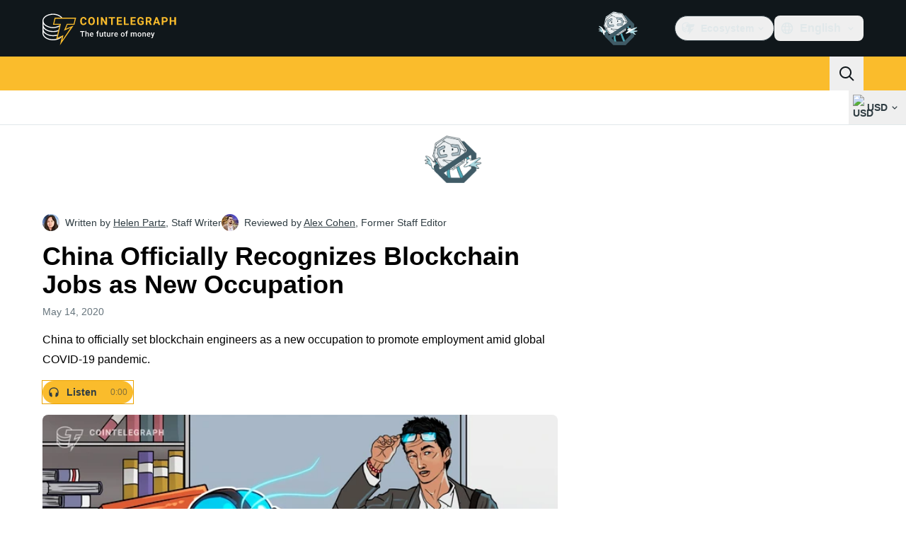

--- FILE ---
content_type: text/javascript; charset=utf-8
request_url: https://cointelegraph.com/_duck/ducklings/M03PV5CO.js
body_size: -636
content:
import{_ as a}from"./BWr4QDxo.js";import{d,c as r,o as n,ao as f,a8 as o,F as s}from"./C515-5gH.js";try{let e=typeof window<"u"?window:typeof global<"u"?global:typeof globalThis<"u"?globalThis:typeof self<"u"?self:{},t=new e.Error().stack;t&&(e._sentryDebugIds=e._sentryDebugIds||{},e._sentryDebugIds[t]="45edd8cf-1e1c-4e10-acff-71f05b1d4f79",e._sentryDebugIdIdentifier="sentry-dbid-45edd8cf-1e1c-4e10-acff-71f05b1d4f79")}catch{}const i={class:"flex flex-col pt-2"},p={class:"flex gap-2 max-tablet:mx-auto","data-testid":"mobile-apps-bar"},u=d({__name:"TouchMenuApps",setup(e){return(t,c)=>(n(),r("div",i,[f("div",p,[o(s(a),{store:"appStore","data-testid":"footer-app-url-ios","data-img-testid":"footer-app-image-url-ios"}),o(s(a),{store:"playStore","data-testid":"footer-app-url-android","data-img-test-id":"footer-app-url-image-android"})])]))}});export{u as _};
